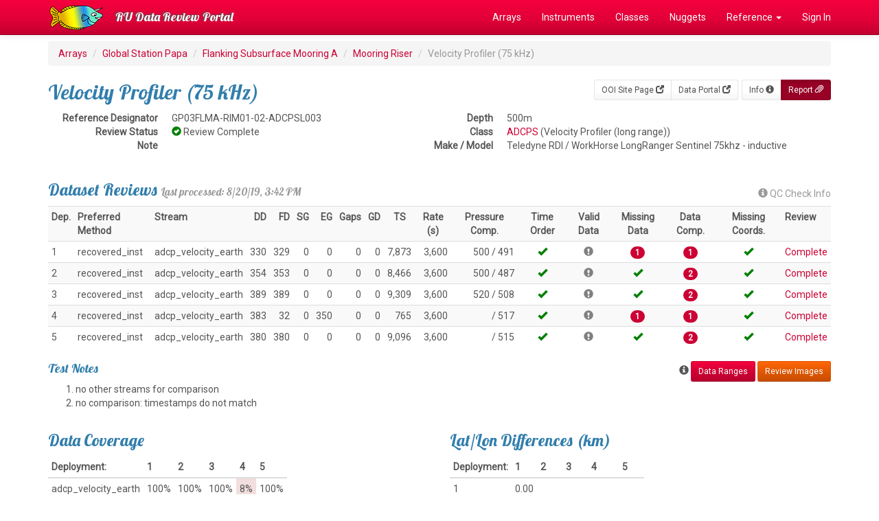

--- FILE ---
content_type: text/html; charset=UTF-8
request_url: https://datareview.marine.rutgers.edu/instruments/report/GP03FLMA-RIM01-02-ADCPSL003
body_size: 27369
content:
<!DOCTYPE html>
<html lang="en">
<head>
  <link rel="stylesheet" href="https://fonts.googleapis.com/css?family=Lobster|Roboto">
  <meta http-equiv="Content-Type" content="text/html; charset=iso-8859-1">
  <meta http-equiv="X-UA-Compatible" content="IE=edge">
  <meta name="viewport" content="width=device-width, initial-scale=1">

  <title>GP03FLMA-RIM01-02-ADCPSL003</title>

  <link href="/favicon.ico" type="image/x-icon" rel="icon"/><link href="/favicon.ico" type="image/x-icon" rel="shortcut icon"/>  
	<link rel="stylesheet" href="/css/bootstrap/bootstrap.css"/>
	<link rel="stylesheet" href="/css/custom.css"/>

  <!-- HTML5 shim and Respond.js for IE8 support of HTML5 elements and media queries -->
  <!-- WARNING: Respond.js doesn't work if you view the page via file:// -->
  <!--[if lt IE 9]>
    <script src="https://oss.maxcdn.com/html5shiv/3.7.2/html5shiv.min.js"></script>
    <script src="https://oss.maxcdn.com/respond/1.4.2/respond.min.js"></script>
  <![endif]-->
</head>

<body>
  <!-- Fixed navbar -->
  <nav class="navbar navbar-inverse navbar-fixed-top">
    <div class="container">
      <div class="navbar-header">
        <a class="navbar-brand" href="/" style="padding-top:0px;"><img src="/img/logo.png" alt=""/></a>
        <button type="button" class="navbar-toggle collapsed" data-toggle="collapse" data-target="#navbar" aria-expanded="false" aria-controls="navbar">
          <span class="sr-only">Toggle navigation</span>
          <span class="icon-bar"></span>
          <span class="icon-bar"></span>
          <span class="icon-bar"></span>
        </button>
        <a class="navbar-brand" href="/">RU Data Review Portal</a>
      </div>
      <div id="navbar" class="collapse navbar-collapse">
        <ul class="nav navbar-nav navbar-right">
          <li><a href="/regions">Arrays</a></li>
          <li><a href="/instruments/all">Instruments</a></li>
          <li><a href="/instrumentClasses">Classes</a></li>
          <li><a href="/nuggets">Nuggets</a></li>
          <li class="dropdown"><a href="#" class="dropdown-toggle" data-toggle="dropdown" role="button" aria-expanded="false">Reference <span class="caret"></span></a>           
            <ul class="dropdown-menu" role="menu">
              <li><a href="/pages/reference">Reference Index</a></li>
              <li><a href="/parameters/all">Parameters</a></li>
              <li><a href="/streams/all">Streams</a></li>
              <li><a href="/notes">Review Notes</a></li>
              <li role="separator" class="divider"></li>
              <li><a href="/instruments/status">Instrument Progress</a></li>
              <li><a href="/reviews/status">Review Progress</a></li>
              <li role="separator" class="divider"></li>
              <li><a href="/regions/array-monthly">Array Stats</a></li>
            </ul>
          </li>
                    <li><a href="/users/login" class="">Sign In</a></li>
                  </ul>
      </div><!--/.nav-collapse -->
    </div>
  </nav>

  <div class="container">
    
    <ol class="breadcrumb">
  <li><a href="/">Arrays</a></li>
  <li><a href="/regions/view/GP">Global Station Papa</a></li>
  <li><a href="/sites/view/GP03FLMA">Flanking Subsurface Mooring A</a></li>
  <li><a href="/nodes/view/GP03FLMA-RIM01">Mooring Riser</a></li>
  <li class="active">Velocity Profiler (75 kHz)</li>
</ol>

<div class="btn-toolbar pull-right" role="toolbar" aria-label="...">
  <div class="btn-group btn-group-sm" role="group" aria-label="...">
        <a href="http://oceanobservatories.org/site/GP03FLMA" class="btn btn-default">OOI Site Page <span class="glyphicon glyphicon-new-window" aria-hidden="true"></span></a>    <a href="https://ooinet.oceanobservatories.org/plot/#GP03FLMA-RIM01-02-ADCPSL003" class="btn btn-default">Data Portal <span class="glyphicon glyphicon-new-window" aria-hidden="true"></span></a>  </div>
  <div class="btn-group btn-group-sm" role="group" aria-label="...">
    <a href="/instruments/view/GP03FLMA-RIM01-02-ADCPSL003" class="btn btn-default">Info <span class="glyphicon glyphicon-info-sign" aria-hidden="true"></span></a>    <a href="/instruments/report/GP03FLMA-RIM01-02-ADCPSL003" class="btn btn-primary active">Report <span class="glyphicon glyphicon-paperclip" aria-hidden="true"></span></a>  </div>
</div>

<h2>Velocity Profiler (75 kHz)</h2>

<div class="row">
  <div class="col-md-5">

    <dl class="dl-horizontal">
      <dt>Reference Designator</dt>
      <dd>GP03FLMA-RIM01-02-ADCPSL003</dd>
<!--
      <dt>Location</dt>
      <dd>ADCP Float</dd>
-->
      <dt>Review Status</dt>
      <dd><span class="glyphicon glyphicon-ok-sign" style="font-size: 1.0em; color:green;" aria-hidden="true" title="Review Complete"></span> Review Complete</dd>
      <dt>Note</dt>
      <dd></dd>
    </dl>

  </div>
  <div class="col-md-7">

    <dl class="dl-horizontal">
      <dt>Depth</dt>
      <dd>500m</dd>
      <dt>Class</dt>
      <dd><a href="/instrument-classes/view/ADCPS">ADCPS</a> (Velocity Profiler (long range))</dd>
<!--
      <dt>Series</dt>
      <dd><a href="/instrument-models/view/ADCPS/L">ADCPS-L</a></dd>
      <dt>Science Discipline</dt>
      <dd>Physical</dd>
-->
      <dt>Make / Model</dt>
      <dd>Teledyne RDI / WorkHorse LongRanger Sentinel 75khz - inductive</dd>
                </dl>

  </div>
</div>


  <h3>Dataset Reviews
    <span class="small text-info">Last processed: 8/20/19, 3:42 PM</span>
  </h3>
  <div class="pull-right" style="margin-top:-2em"><a href="/pages/quality-checks" class="text-muted"><span class="glyphicon glyphicon-info-sign" aria-hidden="true"></span> QC Check Info</a></div>
  <table class="table table-striped table-condensed table-hover">
    <tr>
      <th><span data-toggle="popover" title="Deployment Number" data-content="instrument deployment number">Dep.</span></th>
      <th><span data-toggle="popover" title="Preferred Method" data-content="data delivery method selected for review">Preferred Method</span></th>
      <th><span data-toggle="popover" title="Stream" data-content="data stream name">Stream</span></th>
      <th class="text-right"><span data-toggle="popover" title="Deployment Days" data-content="# days in a deployment">DD</span></th>
      <th class="text-right"><span data-toggle="popover" title="File Days" data-content="# days of data available in file">FD</span></th>
      <th class="text-right"><span data-toggle="popover" title="Start Gap" data-content="# days missing at the start of a deployment">SG</span></th>
      <th class="text-right"><span data-toggle="popover" title="End Gap" data-content="# days missing at the end of a deployment">EG</span></th>
      <th class="text-right"><span data-toggle="popover" title="Gaps Count" data-content="# gaps in a data file">Gaps</span></th>
      <th class="text-right"><span data-toggle="popover" title="Gap Days" data-content="# days of missing data in a data file">GD</span></th>
      <th class="text-center"><span data-toggle="popover" title="Timestamps" data-content="# timestamps in a data file">TS</span></th>
      <th class="text-center"><span data-toggle="popover" title="Sampling Rate" data-content="common sampling rate (unit: seconds) in a data file">Rate (s)</span></th>
      <th class="text-center"><span data-toggle="popover" title="Pressure Comparison" data-content="deployment depth / average or maximum pressure">Pressure Comp.</span></th>
      <th class="text-center"><span data-toggle="popover" title="Time Order" data-content="check that timestamps are unique and in ascending order">Time Order</span></th>
      <th class="text-center"><span data-toggle="popover" title="Valid Data" data-content="% data that are not NaNs, fill values, outside global ranges, and outliers (5 SD)">Valid Data</span></th>
      <th class="text-center"><span data-toggle="popover" title="Missing Data" data-content="check for data available in a non-preferred data stream">Missing Data</span></th>
      <th class="text-center"><span data-toggle="popover" title="Data Comparison" data-content="compare data among all delivery methods">Data Comp.</span></th>
      <th class="text-center"><span data-toggle="popover" title="Missing Coordinates" data-content="check available coordinates against expected coordinates">Missing Coords.</span></th>
      <th>Review</th>
    </tr>
        <tr>
      <td>1</td>
      <td>recovered_inst</td>
      <td>adcp_velocity_earth        </td>
      <td class="text-right">330</td>
      <td class="text-right">329</td>
      <td class="text-right">0</td>
      <td class="text-right">0</td>
      <td class="text-right">0</td>
      <td class="text-right">0</td>
      <td class="text-right">7,873</td>
      <td class="text-right">
        3,600      </td>
      <td class="text-right">500 / 491 <!-- / -8.639999999999986 --></td>
      <td class="text-center"><span class="glyphicon glyphicon-ok" style="color:green;" aria-hidden="true" title="Passed"></span></td>
      <td class="text-center"><span class="glyphicon glyphicon-exclamation-sign" style="color:gray;" aria-hidden="true" data-toggle="tooltip" title="{'99': 8, '75': 8}"></span></td>
      <td class="text-center"><span class="badge" data-toggle="tooltip" title="no other streams for comparison">1</span></td>
      <td class="text-center"><span class="badge" data-toggle="tooltip" title="no other streams for comparison">1</span></td>
      <td class="text-center"><span class="glyphicon glyphicon-ok" style="color:green;" aria-hidden="true" title="Passed"></span></td>
      <td><a href="/reviews/edit/4126" class="">Complete</a></td>
    </tr>
        <tr>
      <td>2</td>
      <td>recovered_inst</td>
      <td>adcp_velocity_earth        </td>
      <td class="text-right">354</td>
      <td class="text-right">353</td>
      <td class="text-right">0</td>
      <td class="text-right">0</td>
      <td class="text-right">0</td>
      <td class="text-right">0</td>
      <td class="text-right">8,466</td>
      <td class="text-right">
        3,600      </td>
      <td class="text-right">500 / 487 <!-- / -12.95999999999998 --></td>
      <td class="text-center"><span class="glyphicon glyphicon-ok" style="color:green;" aria-hidden="true" title="Passed"></span></td>
      <td class="text-center"><span class="glyphicon glyphicon-exclamation-sign" style="color:gray;" aria-hidden="true" data-toggle="tooltip" title="{'99': 8, '75': 8}"></span></td>
      <td class="text-center"><span class="glyphicon glyphicon-ok" style="color:green;" aria-hidden="true" title="Passed"></span></td>
      <td class="text-center"><span class="badge" data-toggle="tooltip" title="no comparison: timestamps do not match">2</span></td>
      <td class="text-center"><span class="glyphicon glyphicon-ok" style="color:green;" aria-hidden="true" title="Passed"></span></td>
      <td><a href="/reviews/edit/4127" class="">Complete</a></td>
    </tr>
        <tr>
      <td>3</td>
      <td>recovered_inst</td>
      <td>adcp_velocity_earth        </td>
      <td class="text-right">389</td>
      <td class="text-right">389</td>
      <td class="text-right">0</td>
      <td class="text-right">0</td>
      <td class="text-right">0</td>
      <td class="text-right">0</td>
      <td class="text-right">9,309</td>
      <td class="text-right">
        3,600      </td>
      <td class="text-right">520 / 508 <!-- / -11.850000000000023 --></td>
      <td class="text-center"><span class="glyphicon glyphicon-ok" style="color:green;" aria-hidden="true" title="Passed"></span></td>
      <td class="text-center"><span class="glyphicon glyphicon-exclamation-sign" style="color:gray;" aria-hidden="true" data-toggle="tooltip" title="{'99': 8, '75': 8}"></span></td>
      <td class="text-center"><span class="glyphicon glyphicon-ok" style="color:green;" aria-hidden="true" title="Passed"></span></td>
      <td class="text-center"><span class="badge" data-toggle="tooltip" title="no comparison: timestamps do not match">2</span></td>
      <td class="text-center"><span class="glyphicon glyphicon-ok" style="color:green;" aria-hidden="true" title="Passed"></span></td>
      <td><a href="/reviews/edit/4128" class="">Complete</a></td>
    </tr>
        <tr>
      <td>4</td>
      <td>recovered_inst</td>
      <td>adcp_velocity_earth        </td>
      <td class="text-right">383</td>
      <td class="text-right">32</td>
      <td class="text-right">0</td>
      <td class="text-right">350</td>
      <td class="text-right">0</td>
      <td class="text-right">0</td>
      <td class="text-right">765</td>
      <td class="text-right">
        3,600      </td>
      <td class="text-right"> / 517 <!-- /  --></td>
      <td class="text-center"><span class="glyphicon glyphicon-ok" style="color:green;" aria-hidden="true" title="Passed"></span></td>
      <td class="text-center"><span class="glyphicon glyphicon-exclamation-sign" style="color:gray;" aria-hidden="true" data-toggle="tooltip" title="{'99': 8, '95': 6, '75': 2}"></span></td>
      <td class="text-center"><span class="badge" data-toggle="tooltip" title="no other streams for comparison">1</span></td>
      <td class="text-center"><span class="badge" data-toggle="tooltip" title="no other streams for comparison">1</span></td>
      <td class="text-center"><span class="glyphicon glyphicon-ok" style="color:green;" aria-hidden="true" title="Passed"></span></td>
      <td><a href="/reviews/edit/4129" class="">Complete</a></td>
    </tr>
        <tr>
      <td>5</td>
      <td>recovered_inst</td>
      <td>adcp_velocity_earth        </td>
      <td class="text-right">380</td>
      <td class="text-right">380</td>
      <td class="text-right">0</td>
      <td class="text-right">0</td>
      <td class="text-right">0</td>
      <td class="text-right">0</td>
      <td class="text-right">9,096</td>
      <td class="text-right">
        3,600      </td>
      <td class="text-right"> / 515 <!-- /  --></td>
      <td class="text-center"><span class="glyphicon glyphicon-ok" style="color:green;" aria-hidden="true" title="Passed"></span></td>
      <td class="text-center"><span class="glyphicon glyphicon-exclamation-sign" style="color:gray;" aria-hidden="true" data-toggle="tooltip" title="{'99': 8, '95': 6, '75': 2}"></span></td>
      <td class="text-center"><span class="glyphicon glyphicon-ok" style="color:green;" aria-hidden="true" title="Passed"></span></td>
      <td class="text-center"><span class="badge" data-toggle="tooltip" title="no comparison: timestamps do not match">2</span></td>
      <td class="text-center"><span class="glyphicon glyphicon-ok" style="color:green;" aria-hidden="true" title="Passed"></span></td>
      <td><a href="/reviews/edit/4130" class="">Complete</a></td>
    </tr>
      </table>


<div class="pull-right">
  <span data-toggle="popover" title="Data Ranges" data-content="Data ranges calculated for all OOI 1.0 deployments after the data are reviewed (Human In The Loop) and cleaned of erroneous data: nans, fill values, values outside global ranges (or extreme values (1e7) if global ranges aren't defined), values incorrect for instrument location and/or compared to other deployments, and/or outside a defined multiple of the standard deviation. These data were downloaded directly from the OOI system and have not undergone any corrections."><span class="glyphicon glyphicon-info-sign" aria-hidden="true"></span></span>
  <a href="https://github.com/ooi-data-lab/data-review-tools/tree/master/data_review/data_ranges/GP/GP03FLMA/GP03FLMA-RIM01-02-ADCPSL003_data_ranges.csv" class="btn btn-sm btn-primary">Data Ranges</a>  <a href="https://marine.rutgers.edu/cool/ooi/data-eval/data_review/GP/GP03FLMA/GP03FLMA-RIM01-02-ADCPSL003" class="btn btn-sm btn-warning">Review Images</a></div>

  <h4>Test Notes</h4>
  <ol><li>no other streams for comparison</li><li>no comparison: timestamps do not match</li></ol>



<div class="row">
  <div class="col-md-6">

<!-- Data Coverage -->
<h3>Data Coverage</h3>
<table class="table table-condensed" style="width:auto;">
  <thead>
    <tr>
      <th>Deployment:</th>
      <th>1</th><th>2</th><th>3</th><th>4</th><th>5</th>
    </tr>
  </thead>
  <tbody>
      <tr>
      <td>adcp_velocity_earth      </td>
      <td class="">100%</td><td class="">100%</td><td class="">100%</td><td class="danger">8%</td><td class="">100%</td>    </tr>
    </tbody>
</table>

  </div>
  <div class="col-md-6">

<!-- Lat/Lon Differences -->
<h3>Lat/Lon Differences (km)</h3>
<table class="table table-condensed" style="width:auto;">
  <thead>
    <tr>
      <th>Deployment:</th>
      <th>1</th><th>2</th><th>3</th><th>4</th><th>5</th>
    </tr>
  </thead>
  <tbody>
      <tr>
      <td>1</td>
      <td class="">0.00</td>    </tr>
      <tr>
      <td>2</td>
      <td class="">0.62</td><td class="">0.00</td>    </tr>
      <tr>
      <td>3</td>
      <td class="">0.65</td><td class="">0.09</td><td class="">0.00</td>    </tr>
      <tr>
      <td>4</td>
      <td class="">1.16</td><td class="">0.56</td><td class="">0.51</td><td class="">0.00</td>    </tr>
      <tr>
      <td>5</td>
      <td class="danger">9.06</td><td class="danger">9.67</td><td class="danger">9.72</td><td class="danger">10.22</td><td class="">0.00</td>    </tr>
    </tbody>
</table>


  </div>
</div>




<h3>System Annotations <small><a class="" role="button" data-toggle="collapse" href="#collapseAnnotations" aria-expanded="false" aria-controls="collapseAnnotations">Show</a></small></h3>

<div class="collapse" id="collapseAnnotations">
  <table class="table table-striped">
  <thead>
    <tr>
      <th>Metadata</th>
      <th>Start Date</th>
      <th>End Date</th>
      <th>Comment</th>
    </tr>
  </thead>
  <tbody>
    <tr>
    <td>
      <span class="glyphicon glyphicon-tag" style="font-size: 1.0em; color:black;" aria-hidden="true" title="Unknown"></span> 
      <small>GP03FLMA-RIM01-02-ADCPSL003<br />
              <strong>Method:</strong> telemetered <br />
                    <strong>Stream:</strong> adcps_jln_sio_mule_instrument <br />
                  </small>
    </td>
    <td>
              7/21/13, 6:44 PM 
       
    </td>
    <td>
       
    </td>
    <td>
      <p>Telemetered inductive ADCP data is in pd12 format which does not include the depth-to-first-bin value which is needed for proper calculation of the data products. A nominal value is entered into the system so that telemetered data can be used when needed. For the best data the recovered data in pd0 format should be used.</p>
       
      <p><small>
          <strong>Id:</strong> 1928</em> 
                  <strong>By:</strong> cdobson</em>
         
         
      </small></p>
    </td>
  </tr>
  <tr>
    <td>
      <span class="glyphicon glyphicon-tag" style="font-size: 1.0em; color:black;" aria-hidden="true" title="Unknown"></span> 
      <small>GP03FLMA<br />
                        </small>
    </td>
    <td>
              7/21/13, 6:44 PM 
       
    </td>
    <td>
              6/14/14, 8:00 PM 
       
    </td>
    <td>
      <p>Deployment 1: Mooring was deployed 10-15m shallower than planned. Telemetered data are not available for this deployment.</p>
       
      <p><small>
          <strong>Id:</strong> 150</em> 
                  <strong>By:</strong> lgarzio</em>
         
         
      </small></p>
    </td>
  </tr>
  <tr>
    <td>
      <span class="glyphicon glyphicon-tag" style="font-size: 1.0em; color:black;" aria-hidden="true" title="Unknown"></span> 
      <small>GP03FLMA<br />
                        </small>
    </td>
    <td>
              6/17/14, 2:00 AM 
       
    </td>
    <td>
              6/4/15, 8:00 PM 
       
    </td>
    <td>
      <p>Deployment 2: Mooring was deployed 15-20m shallower than planned. Upon recovery of platform, biofouling was apparent on shallow CTDs.</p>
       
      <p><small>
          <strong>Id:</strong> 151</em> 
                  <strong>By:</strong> lgarzio</em>
         
         
      </small></p>
    </td>
  </tr>
  <tr>
    <td>
      <span class="glyphicon glyphicon-tag" style="font-size: 1.0em; color:black;" aria-hidden="true" title="Unknown"></span> 
      <small>GP03FLMA<br />
                        </small>
    </td>
    <td>
              6/6/15, 6:40 PM 
       
    </td>
    <td>
              6/28/16, 3:10 PM 
       
    </td>
    <td>
      <p>Deployment 3: Mooring was deployed 10-15m deeper than planned.</p>
       
      <p><small>
          <strong>Id:</strong> 152</em> 
                  <strong>By:</strong> lgarzio</em>
         
         
      </small></p>
    </td>
  </tr>
  <tr>
    <td>
      <span class="glyphicon glyphicon-tag" style="font-size: 1.0em; color:black;" aria-hidden="true" title="Unknown"></span> 
      <small>GP03FLMA<br />
                        </small>
    </td>
    <td>
              6/30/16, 9:07 PM 
       
    </td>
    <td>
              7/18/17, 11:13 AM 
       
    </td>
    <td>
      <p>Deployment 4: Mooring was deployed 10-15m deeper than planned.</p>
       
      <p><small>
          <strong>Id:</strong> 153</em> 
                  <strong>By:</strong> lgarzio</em>
         
         
      </small></p>
    </td>
  </tr>
  <tr>
    <td>
      <span class="glyphicon glyphicon-tag" style="font-size: 1.0em; color:black;" aria-hidden="true" title="Unknown"></span> 
      <small>GP03FLMA<br />
                        </small>
    </td>
    <td>
              7/13/17, 7:00 PM 
       
    </td>
    <td>
              7/27/18, 6:14 PM 
       
    </td>
    <td>
      <p>Deployment 5: Telemetered data are not available for this deployment because gliders were not deployed.</p>
       
      <p><small>
          <strong>Id:</strong> 141</em> 
                  <strong>By:</strong> lgarzio</em>
         
         
      </small></p>
    </td>
  </tr>
  </tbody>
</table>    

</div>


<h3>Review Notes</h3>
<table class="table table-striped">
  <thead>
    <tr>
      <th>Metadata</th>
      <th>Start Date</th>
      <th>End Date</th>
      <th>Comment</th>
    </tr>
  </thead>
  <tbody>
    <tr>
    <td>  
      <span class="glyphicon glyphicon-asterisk" style="font-size: 1.0em; color:black;" aria-hidden="true" title="Comment"></span> 
      <small><a href="/sites/view/GP03FLMA">GP03FLMA</a><br />
       
       
       
      </small>
    </td>
    <td>
              7/1/16, 1:07 AM 
       
    </td>
    <td>
              7/27/18, 10:14 PM 
       
    </td>
    <td>
      <div class="media">
        <div class="media-body">
                    <p>Deployments 4 and 5 don&#039;t have deployment depths defined in asset management.</p>
          <p><small>
            <em>By Lori  Garzio, 
            on 1/3/19</em>
                         
             
          </small></p>
        </div>
              </div>
    </td>
  </tr>
  <tr>
    <td>  
      <span class="glyphicon glyphicon-fire" style="font-size: 1.0em; color:red;" aria-hidden="true" title="Exclusion"></span> 
      <small><a href="/instruments/view/GP03FLMA-RIM01-02-ADCPSL003">GP03FLMA-RIM01-02-ADCPSL003</a><br />
              <strong>Deployment:</strong> 4 <br />
       
       
       
      </small>
    </td>
    <td>
       
    </td>
    <td>
       
    </td>
    <td>
      <div class="media">
        <div class="media-body">
                    <p>Suspect data - data from the majority of the deployment is missing, eastward_seawater_velocities are suspect</p>
          <p><small>
            <em>By Lori  Garzio, 
            on 8/22/19</em>
                         
             
          </small></p>
        </div>
                <div class="media-right">
                      <a href="https://marine.rutgers.edu/cool/ooi/data-eval/data_review/GP/GP03FLMA/GP03FLMA-RIM01-02-ADCPSL003/preferred_method_plots/deployment0004/deployment0004_GP03FLMA-RIM01-02-ADCPSL003-recovered_inst-adcp_velocity_earth-eastward_seawater_velocity-2016-07-01_rmoutliers.png"><img src="https://marine.rutgers.edu/cool/ooi/data-eval/data_review/GP/GP03FLMA/GP03FLMA-RIM01-02-ADCPSL003/preferred_method_plots/deployment0004/deployment0004_GP03FLMA-RIM01-02-ADCPSL003-recovered_inst-adcp_velocity_earth-eastward_seawater_velocity-2016-07-01_rmoutliers.png" class="media-object" style="width:250px" alt=""/></a>                  </div>
              </div>
    </td>
  </tr>
  <tr>
    <td>  
      <span class="glyphicon glyphicon-asterisk" style="font-size: 1.0em; color:black;" aria-hidden="true" title="Comment"></span> 
      <small><a href="/sites/view/GP03FLMA">GP03FLMA</a><br />
              <strong>Deployment:</strong> 5 <br />
       
       
       
      </small>
    </td>
    <td>
              7/13/17, 11:00 PM 
       
    </td>
    <td>
              7/27/18, 10:14 PM 
       
    </td>
    <td>
      <div class="media">
        <div class="media-body">
                    <p>The mooring was deployed 9 - 10 km from the location of the previous 4 deployments of this mooring. If this location is correct, the platform should be annotated to inform the users as to why the deployment location changed.</p>
          <p><small>
            <em>By Lori  Garzio, 
            on 1/4/19</em>
                         
             
          </small></p>
        </div>
              </div>
    </td>
  </tr>
  </tbody>
</table>    

<p class="text-left">
  <a href="/notes/add/GP03FLMA-RIM01-02-ADCPSL003" class="btn btn-primary">New Note</a></p>



    <hr>

    <footer>
      <div class="row">
        <div class="col-md-6">
          &copy;2026 RU Data Review Portal, Rutgers University
          <p><small>This site was developed with the support of the National Science Foundation under Grant No. OCE-1841799. Any opinions, findings, and conclusions or recommendations expressed in this material are those of the authors and do not necessarily reflect the views of the National Science Foundation.</small></p>
        </div>
        <div class="col-md-6 text-right">
          <a href="/pages/about">About Us</a> |
          <a href="/pages/contact">Contact Us</a> |
          <a href="https://rucool.marine.rutgers.edu">RU COOL</a>
        </div>
      </div>
    </footer>

  </div> <!-- /container -->

  
	<script src="/js/jquery/jquery.js"></script>
	<script src="/js/bootstrap/bootstrap.js"></script>
<script>  
  // Initialize Tooltips
  $(function () {
    $('[data-toggle="tooltip"]').tooltip()
  })
  
  // Initialize Popovers
  $(function () {
    $('[data-toggle="popover"]').popover({'trigger':'click hover','placement':'bottom'})
  })

  // Javascript to enable link to tab
  var url = document.location.toString();
  if (url.match('#')) {
      $('.nav-tabs a[href="#'+url.split('#')[1]+'"]').tab('show') ;
  } 
  
  // With HTML5 history API, we can easily prevent scrolling!
  $('.nav-tabs a').on('shown.bs.tab', function (e) {
      if(history.pushState) {
          history.pushState(null, null, e.target.hash); 
      } else {
          window.location.hash = e.target.hash; //Polyfill for old browsers
      }
  })
</script>
  <!-- Global site tag (gtag.js) - Google Analytics -->
  <script async src="https://www.googletagmanager.com/gtag/js?id=UA-48897328-5"></script>
  <script>
    window.dataLayer = window.dataLayer || [];
    function gtag(){dataLayer.push(arguments);}
    gtag('js', new Date());
  
    gtag('config', 'UA-48897328-5');
  </script>

</body>
</html>






